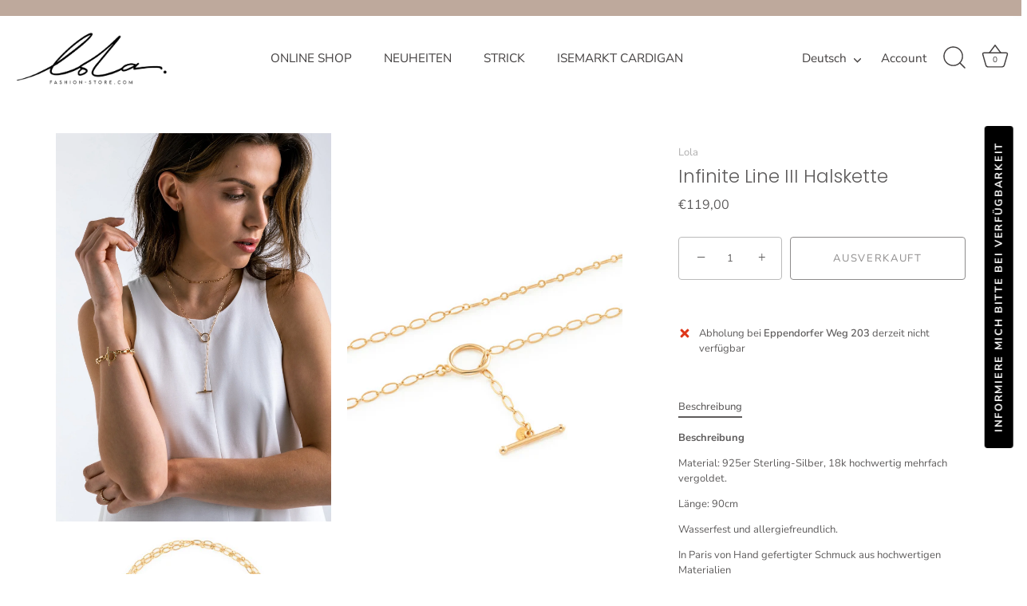

--- FILE ---
content_type: text/javascript; charset=utf-8
request_url: https://www.lola-fashion-store.com/products/vergoldete-ohrringe-8.js
body_size: 170
content:
{"id":9359172993288,"title":"Vergoldete Ohrringe","handle":"vergoldete-ohrringe-8","description":"\u003cp\u003eMaterial: Edelstahl 24k vergoldet\u003c\/p\u003e\n\u003cp\u003eWasserfest\u003c\/p\u003e\n\u003c!----\u003e","published_at":"2024-06-30T11:33:15+02:00","created_at":"2024-06-30T11:33:15+02:00","vendor":"LOLA FASHION STORE","type":"Ohrringe","tags":[],"price":4000,"price_min":4000,"price_max":4000,"available":true,"price_varies":false,"compare_at_price":null,"compare_at_price_min":0,"compare_at_price_max":0,"compare_at_price_varies":false,"variants":[{"id":49583929852168,"title":"Default Title","option1":"Default Title","option2":null,"option3":null,"sku":"","requires_shipping":true,"taxable":true,"featured_image":null,"available":true,"name":"Vergoldete Ohrringe","public_title":null,"options":["Default Title"],"price":4000,"weight":0,"compare_at_price":null,"inventory_management":"shopify","barcode":"","requires_selling_plan":false,"selling_plan_allocations":[]}],"images":["\/\/cdn.shopify.com\/s\/files\/1\/0494\/1778\/1404\/files\/beli-jolie-boucle-doreille-en-acier-inoxydable1727266396-golden-1.jpg?v=1719739952"],"featured_image":"\/\/cdn.shopify.com\/s\/files\/1\/0494\/1778\/1404\/files\/beli-jolie-boucle-doreille-en-acier-inoxydable1727266396-golden-1.jpg?v=1719739952","options":[{"name":"Title","position":1,"values":["Default Title"]}],"url":"\/products\/vergoldete-ohrringe-8","media":[{"alt":null,"id":41489514823944,"position":1,"preview_image":{"aspect_ratio":0.75,"height":1066,"width":800,"src":"https:\/\/cdn.shopify.com\/s\/files\/1\/0494\/1778\/1404\/files\/beli-jolie-boucle-doreille-en-acier-inoxydable1727266396-golden-1.jpg?v=1719739952"},"aspect_ratio":0.75,"height":1066,"media_type":"image","src":"https:\/\/cdn.shopify.com\/s\/files\/1\/0494\/1778\/1404\/files\/beli-jolie-boucle-doreille-en-acier-inoxydable1727266396-golden-1.jpg?v=1719739952","width":800}],"requires_selling_plan":false,"selling_plan_groups":[]}

--- FILE ---
content_type: text/javascript; charset=utf-8
request_url: https://www.lola-fashion-store.com/products/infinite-line-iii-halskette.js
body_size: 340
content:
{"id":6548846018716,"title":"Infinite Line III Halskette","handle":"infinite-line-iii-halskette","description":"\u003cp\u003e\u003cstrong\u003eBeschreibung\u003c\/strong\u003e\u003c\/p\u003e\n\u003cp\u003e\u003cspan\u003eMaterial: 925er Sterling-Silber, 18k hochwertig mehrfach vergoldet.\u003c\/span\u003e\u003c\/p\u003e\n\u003cp\u003e\u003cspan\u003eLänge: 90cm\u003c\/span\u003e\u003c\/p\u003e\n\u003cp\u003e\u003cspan\u003eWasserfest und allergiefreundlich.\u003c\/span\u003e\u003c\/p\u003e\n\u003cp\u003e\u003cspan\u003eIn Paris von Hand gefertigter Schmuck aus hochwertigen Materialien\u003c\/span\u003e\u003c\/p\u003e","published_at":"2021-02-27T21:43:37+01:00","created_at":"2021-02-27T21:43:35+01:00","vendor":"Lola","type":"","tags":[],"price":11900,"price_min":11900,"price_max":11900,"available":false,"price_varies":false,"compare_at_price":null,"compare_at_price_min":0,"compare_at_price_max":0,"compare_at_price_varies":false,"variants":[{"id":39287568171164,"title":"Default Title","option1":"Default Title","option2":null,"option3":null,"sku":"","requires_shipping":true,"taxable":true,"featured_image":null,"available":false,"name":"Infinite Line III Halskette","public_title":null,"options":["Default Title"],"price":11900,"weight":0,"compare_at_price":null,"inventory_management":"shopify","barcode":"","requires_selling_plan":false,"selling_plan_allocations":[]}],"images":["\/\/cdn.shopify.com\/s\/files\/1\/0494\/1778\/1404\/products\/18InfiniteNecklaceII90cm-22_2__ret.jpg?v=1622747877","\/\/cdn.shopify.com\/s\/files\/1\/0494\/1778\/1404\/products\/18.InfiniteNecklaceII90cmLOLA-1_1__new.jpg?v=1622747898","\/\/cdn.shopify.com\/s\/files\/1\/0494\/1778\/1404\/products\/18InfiniteNecklaceII90cm-26_1__ret.jpg?v=1622747880","\/\/cdn.shopify.com\/s\/files\/1\/0494\/1778\/1404\/products\/18.1InfiniteNecklaceII90cmLOLA-2_new.jpg?v=1622747918","\/\/cdn.shopify.com\/s\/files\/1\/0494\/1778\/1404\/products\/18.1InfiniteNecklaceII90cmLOLA-3_new.jpg?v=1622747944"],"featured_image":"\/\/cdn.shopify.com\/s\/files\/1\/0494\/1778\/1404\/products\/18InfiniteNecklaceII90cm-22_2__ret.jpg?v=1622747877","options":[{"name":"Title","position":1,"values":["Default Title"]}],"url":"\/products\/infinite-line-iii-halskette","media":[{"alt":null,"id":22369762967708,"position":1,"preview_image":{"aspect_ratio":0.708,"height":2465,"width":1745,"src":"https:\/\/cdn.shopify.com\/s\/files\/1\/0494\/1778\/1404\/products\/18InfiniteNecklaceII90cm-22_2__ret.jpg?v=1622747877"},"aspect_ratio":0.708,"height":2465,"media_type":"image","src":"https:\/\/cdn.shopify.com\/s\/files\/1\/0494\/1778\/1404\/products\/18InfiniteNecklaceII90cm-22_2__ret.jpg?v=1622747877","width":1745},{"alt":null,"id":22483639140508,"position":2,"preview_image":{"aspect_ratio":0.709,"height":2474,"width":1754,"src":"https:\/\/cdn.shopify.com\/s\/files\/1\/0494\/1778\/1404\/products\/18.InfiniteNecklaceII90cmLOLA-1_1__new.jpg?v=1622747898"},"aspect_ratio":0.709,"height":2474,"media_type":"image","src":"https:\/\/cdn.shopify.com\/s\/files\/1\/0494\/1778\/1404\/products\/18.InfiniteNecklaceII90cmLOLA-1_1__new.jpg?v=1622747898","width":1754},{"alt":null,"id":22369763000476,"position":3,"preview_image":{"aspect_ratio":0.708,"height":2465,"width":1745,"src":"https:\/\/cdn.shopify.com\/s\/files\/1\/0494\/1778\/1404\/products\/18InfiniteNecklaceII90cm-26_1__ret.jpg?v=1622747880"},"aspect_ratio":0.708,"height":2465,"media_type":"image","src":"https:\/\/cdn.shopify.com\/s\/files\/1\/0494\/1778\/1404\/products\/18InfiniteNecklaceII90cm-26_1__ret.jpg?v=1622747880","width":1745},{"alt":null,"id":22483639173276,"position":4,"preview_image":{"aspect_ratio":0.709,"height":2474,"width":1754,"src":"https:\/\/cdn.shopify.com\/s\/files\/1\/0494\/1778\/1404\/products\/18.1InfiniteNecklaceII90cmLOLA-2_new.jpg?v=1622747918"},"aspect_ratio":0.709,"height":2474,"media_type":"image","src":"https:\/\/cdn.shopify.com\/s\/files\/1\/0494\/1778\/1404\/products\/18.1InfiniteNecklaceII90cmLOLA-2_new.jpg?v=1622747918","width":1754},{"alt":null,"id":22483639206044,"position":5,"preview_image":{"aspect_ratio":0.709,"height":2474,"width":1754,"src":"https:\/\/cdn.shopify.com\/s\/files\/1\/0494\/1778\/1404\/products\/18.1InfiniteNecklaceII90cmLOLA-3_new.jpg?v=1622747944"},"aspect_ratio":0.709,"height":2474,"media_type":"image","src":"https:\/\/cdn.shopify.com\/s\/files\/1\/0494\/1778\/1404\/products\/18.1InfiniteNecklaceII90cmLOLA-3_new.jpg?v=1622747944","width":1754}],"requires_selling_plan":false,"selling_plan_groups":[]}

--- FILE ---
content_type: text/javascript
request_url: https://widgets.trustedshops.com/js/X2103440BF3ED2DE15E2FD1578401CA5F.js
body_size: 1494
content:
((e,t)=>{const a={shopInfo:{tsId:"X2103440BF3ED2DE15E2FD1578401CA5F",name:"lola-fashion-store.com",url:"lola-fashion-store.com",language:"de",targetMarket:"DEU",ratingVariant:"WIDGET",eTrustedIds:{accountId:"acc-ec6a27a3-5202-4013-a66c-29c402833458",channelId:"chl-1636cf8d-f429-4fdc-bbb1-716c2c40ffe7"},buyerProtection:{certificateType:"CLASSIC",certificateState:"PRODUCTION",mainProtectionCurrency:"EUR",classicProtectionAmount:100,maxProtectionDuration:30,plusProtectionAmount:2e4,basicProtectionAmount:100,firstCertified:"2024-01-25 14:48:35"},reviewSystem:{rating:{averageRating:4.68,averageRatingCount:144,overallRatingCount:284,distribution:{oneStar:7,twoStars:1,threeStars:2,fourStars:11,fiveStars:123}},reviews:[{average:5,buyerStatement:"Prompte Lieferung. Schön verpackt!",rawChangeDate:"2026-01-18T16:28:44.000Z",changeDate:"18.1.2026",transactionDate:"8.1.2026"},{average:5,buyerStatement:"Schnelle Lieferung, gutes Sortiment, super Kommunikation und Hilfsbereitschaft",rawChangeDate:"2025-12-28T00:35:11.000Z",changeDate:"28.12.2025",transactionDate:"19.12.2025"},{average:5,buyerStatement:"Schnelle Lieferung und sehr freundlicher Service. Ich hatte noch eine Rückfrage, die sehr schnell und freundlich beantwortet wurde. Der Cardigan sieht nicht nur schön aus, sondern das Material fühlt sich auch weich und angenehm an.",rawChangeDate:"2025-12-24T10:54:25.000Z",changeDate:"24.12.2025",transactionDate:"17.12.2025"}]},features:["REVIEWS_AUTO_COLLECTION","MARS_PUBLIC_QUESTIONNAIRE","MARS_QUESTIONNAIRE","DISABLE_REVIEWREQUEST_SENDING","MARS_EVENTS","MARS_REVIEWS","GUARANTEE_RECOG_CLASSIC_INTEGRATION","SHOP_CONSUMER_MEMBERSHIP"],consentManagementType:"OFF",urls:{profileUrl:"https://www.trustedshops.de/bewertung/info_X2103440BF3ED2DE15E2FD1578401CA5F.html",profileUrlLegalSection:"https://www.trustedshops.de/bewertung/info_X2103440BF3ED2DE15E2FD1578401CA5F.html#legal-info",reviewLegalUrl:"https://help.etrusted.com/hc/de/articles/23970864566162"},contractStartDate:"2023-09-01 00:00:00",shopkeeper:{name:"Anke Mehring",street:"Eppendorfer Weg 203",country:"DE",city:"Hamburg",zip:"20253"},displayVariant:"full",variant:"full",twoLetterCountryCode:"DE"},"process.env":{STAGE:"prod"},externalConfig:{trustbadgeScriptUrl:"https://widgets.trustedshops.com/assets/trustbadge.js",cdnDomain:"widgets.trustedshops.com"},elementIdSuffix:"-98e3dadd90eb493088abdc5597a70810",buildTimestamp:"2026-01-20T05:44:42.607Z",buildStage:"prod"},r=a=>{const{trustbadgeScriptUrl:r}=a.externalConfig;let n=t.querySelector(`script[src="${r}"]`);n&&t.body.removeChild(n),n=t.createElement("script"),n.src=r,n.charset="utf-8",n.setAttribute("data-type","trustbadge-business-logic"),n.onerror=()=>{throw new Error(`The Trustbadge script could not be loaded from ${r}. Have you maybe selected an invalid TSID?`)},n.onload=()=>{e.trustbadge?.load(a)},t.body.appendChild(n)};"complete"===t.readyState?r(a):e.addEventListener("load",(()=>{r(a)}))})(window,document);

--- FILE ---
content_type: text/javascript; charset=utf-8
request_url: https://www.lola-fashion-store.com/products/infinite-line-iii-halskette.js
body_size: 570
content:
{"id":6548846018716,"title":"Infinite Line III Halskette","handle":"infinite-line-iii-halskette","description":"\u003cp\u003e\u003cstrong\u003eBeschreibung\u003c\/strong\u003e\u003c\/p\u003e\n\u003cp\u003e\u003cspan\u003eMaterial: 925er Sterling-Silber, 18k hochwertig mehrfach vergoldet.\u003c\/span\u003e\u003c\/p\u003e\n\u003cp\u003e\u003cspan\u003eLänge: 90cm\u003c\/span\u003e\u003c\/p\u003e\n\u003cp\u003e\u003cspan\u003eWasserfest und allergiefreundlich.\u003c\/span\u003e\u003c\/p\u003e\n\u003cp\u003e\u003cspan\u003eIn Paris von Hand gefertigter Schmuck aus hochwertigen Materialien\u003c\/span\u003e\u003c\/p\u003e","published_at":"2021-02-27T21:43:37+01:00","created_at":"2021-02-27T21:43:35+01:00","vendor":"Lola","type":"","tags":[],"price":11900,"price_min":11900,"price_max":11900,"available":false,"price_varies":false,"compare_at_price":null,"compare_at_price_min":0,"compare_at_price_max":0,"compare_at_price_varies":false,"variants":[{"id":39287568171164,"title":"Default Title","option1":"Default Title","option2":null,"option3":null,"sku":"","requires_shipping":true,"taxable":true,"featured_image":null,"available":false,"name":"Infinite Line III Halskette","public_title":null,"options":["Default Title"],"price":11900,"weight":0,"compare_at_price":null,"inventory_management":"shopify","barcode":"","requires_selling_plan":false,"selling_plan_allocations":[]}],"images":["\/\/cdn.shopify.com\/s\/files\/1\/0494\/1778\/1404\/products\/18InfiniteNecklaceII90cm-22_2__ret.jpg?v=1622747877","\/\/cdn.shopify.com\/s\/files\/1\/0494\/1778\/1404\/products\/18.InfiniteNecklaceII90cmLOLA-1_1__new.jpg?v=1622747898","\/\/cdn.shopify.com\/s\/files\/1\/0494\/1778\/1404\/products\/18InfiniteNecklaceII90cm-26_1__ret.jpg?v=1622747880","\/\/cdn.shopify.com\/s\/files\/1\/0494\/1778\/1404\/products\/18.1InfiniteNecklaceII90cmLOLA-2_new.jpg?v=1622747918","\/\/cdn.shopify.com\/s\/files\/1\/0494\/1778\/1404\/products\/18.1InfiniteNecklaceII90cmLOLA-3_new.jpg?v=1622747944"],"featured_image":"\/\/cdn.shopify.com\/s\/files\/1\/0494\/1778\/1404\/products\/18InfiniteNecklaceII90cm-22_2__ret.jpg?v=1622747877","options":[{"name":"Title","position":1,"values":["Default Title"]}],"url":"\/products\/infinite-line-iii-halskette","media":[{"alt":null,"id":22369762967708,"position":1,"preview_image":{"aspect_ratio":0.708,"height":2465,"width":1745,"src":"https:\/\/cdn.shopify.com\/s\/files\/1\/0494\/1778\/1404\/products\/18InfiniteNecklaceII90cm-22_2__ret.jpg?v=1622747877"},"aspect_ratio":0.708,"height":2465,"media_type":"image","src":"https:\/\/cdn.shopify.com\/s\/files\/1\/0494\/1778\/1404\/products\/18InfiniteNecklaceII90cm-22_2__ret.jpg?v=1622747877","width":1745},{"alt":null,"id":22483639140508,"position":2,"preview_image":{"aspect_ratio":0.709,"height":2474,"width":1754,"src":"https:\/\/cdn.shopify.com\/s\/files\/1\/0494\/1778\/1404\/products\/18.InfiniteNecklaceII90cmLOLA-1_1__new.jpg?v=1622747898"},"aspect_ratio":0.709,"height":2474,"media_type":"image","src":"https:\/\/cdn.shopify.com\/s\/files\/1\/0494\/1778\/1404\/products\/18.InfiniteNecklaceII90cmLOLA-1_1__new.jpg?v=1622747898","width":1754},{"alt":null,"id":22369763000476,"position":3,"preview_image":{"aspect_ratio":0.708,"height":2465,"width":1745,"src":"https:\/\/cdn.shopify.com\/s\/files\/1\/0494\/1778\/1404\/products\/18InfiniteNecklaceII90cm-26_1__ret.jpg?v=1622747880"},"aspect_ratio":0.708,"height":2465,"media_type":"image","src":"https:\/\/cdn.shopify.com\/s\/files\/1\/0494\/1778\/1404\/products\/18InfiniteNecklaceII90cm-26_1__ret.jpg?v=1622747880","width":1745},{"alt":null,"id":22483639173276,"position":4,"preview_image":{"aspect_ratio":0.709,"height":2474,"width":1754,"src":"https:\/\/cdn.shopify.com\/s\/files\/1\/0494\/1778\/1404\/products\/18.1InfiniteNecklaceII90cmLOLA-2_new.jpg?v=1622747918"},"aspect_ratio":0.709,"height":2474,"media_type":"image","src":"https:\/\/cdn.shopify.com\/s\/files\/1\/0494\/1778\/1404\/products\/18.1InfiniteNecklaceII90cmLOLA-2_new.jpg?v=1622747918","width":1754},{"alt":null,"id":22483639206044,"position":5,"preview_image":{"aspect_ratio":0.709,"height":2474,"width":1754,"src":"https:\/\/cdn.shopify.com\/s\/files\/1\/0494\/1778\/1404\/products\/18.1InfiniteNecklaceII90cmLOLA-3_new.jpg?v=1622747944"},"aspect_ratio":0.709,"height":2474,"media_type":"image","src":"https:\/\/cdn.shopify.com\/s\/files\/1\/0494\/1778\/1404\/products\/18.1InfiniteNecklaceII90cmLOLA-3_new.jpg?v=1622747944","width":1754}],"requires_selling_plan":false,"selling_plan_groups":[]}